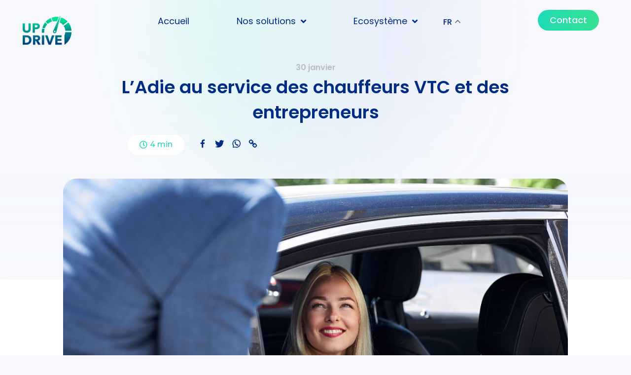

--- FILE ---
content_type: text/html; charset=utf-8
request_url: https://www.google.com/recaptcha/api2/aframe
body_size: 270
content:
<!DOCTYPE HTML><html><head><meta http-equiv="content-type" content="text/html; charset=UTF-8"></head><body><script nonce="Xj8SIXIXywpFTE9GBEDFEQ">/** Anti-fraud and anti-abuse applications only. See google.com/recaptcha */ try{var clients={'sodar':'https://pagead2.googlesyndication.com/pagead/sodar?'};window.addEventListener("message",function(a){try{if(a.source===window.parent){var b=JSON.parse(a.data);var c=clients[b['id']];if(c){var d=document.createElement('img');d.src=c+b['params']+'&rc='+(localStorage.getItem("rc::a")?sessionStorage.getItem("rc::b"):"");window.document.body.appendChild(d);sessionStorage.setItem("rc::e",parseInt(sessionStorage.getItem("rc::e")||0)+1);localStorage.setItem("rc::h",'1769153145198');}}}catch(b){}});window.parent.postMessage("_grecaptcha_ready", "*");}catch(b){}</script></body></html>

--- FILE ---
content_type: text/css
request_url: https://www.up-drive.com/wp-content/uploads/elementor/css/post-2376.css?ver=1696501131
body_size: 813
content:
.elementor-kit-2376{--e-global-color-primary:#1EDBB5;--e-global-color-secondary:#002C83;--e-global-color-text:#000000;--e-global-color-accent:#B7BEC5;--e-global-color-22f64a4:#FFFFFF;--e-global-color-02dcbdc:#FFFFFF;--e-global-color-2ceee4d:#36E194;--e-global-color-5cd7aad:#F6F8FC;--e-global-color-825fe11:#E2FAF5;--e-global-color-9408685:#31E09C;--e-global-color-123c8d0:#0FD2BD;--e-global-typography-primary-font-family:"Poppins";--e-global-typography-primary-font-weight:600;--e-global-typography-secondary-font-family:"Poppins";--e-global-typography-secondary-font-weight:400;--e-global-typography-text-font-family:"Poppins";--e-global-typography-text-font-size:18px;--e-global-typography-text-font-weight:400;--e-global-typography-accent-font-family:"Montserrat";--e-global-typography-accent-font-weight:500;color:var( --e-global-color-text );font-family:var( --e-global-typography-text-font-family ), Sans-serif;font-size:var( --e-global-typography-text-font-size );font-weight:var( --e-global-typography-text-font-weight );background-color:var( --e-global-color-5cd7aad );background-image:url("https://www.up-drive.com/wp-content/uploads/2023/06/Banner.png");background-position:top center;background-repeat:no-repeat;background-size:contain;}.elementor-kit-2376 a{color:var( --e-global-color-accent );}.elementor-kit-2376 a:hover{color:var( --e-global-color-primary );font-family:var( --e-global-typography-text-font-family ), Sans-serif;font-size:var( --e-global-typography-text-font-size );font-weight:var( --e-global-typography-text-font-weight );}.elementor-kit-2376 h1{color:var( --e-global-color-primary );font-family:var( --e-global-typography-primary-font-family ), Sans-serif;font-weight:var( --e-global-typography-primary-font-weight );}.elementor-kit-2376 h2{color:var( --e-global-color-secondary );font-family:var( --e-global-typography-primary-font-family ), Sans-serif;font-weight:var( --e-global-typography-primary-font-weight );}.elementor-kit-2376 h3{color:var( --e-global-color-text );font-family:var( --e-global-typography-primary-font-family ), Sans-serif;font-weight:var( --e-global-typography-primary-font-weight );}.elementor-kit-2376 h4{color:var( --e-global-color-text );font-family:var( --e-global-typography-primary-font-family ), Sans-serif;font-weight:var( --e-global-typography-primary-font-weight );}.elementor-kit-2376 h5{color:var( --e-global-color-secondary );font-family:var( --e-global-typography-primary-font-family ), Sans-serif;font-weight:var( --e-global-typography-primary-font-weight );}.elementor-kit-2376 h6{color:var( --e-global-color-text );font-family:var( --e-global-typography-primary-font-family ), Sans-serif;font-weight:var( --e-global-typography-primary-font-weight );}.elementor-kit-2376 button,.elementor-kit-2376 input[type="button"],.elementor-kit-2376 input[type="submit"],.elementor-kit-2376 .elementor-button{font-family:var( --e-global-typography-text-font-family ), Sans-serif;font-size:var( --e-global-typography-text-font-size );font-weight:var( --e-global-typography-text-font-weight );color:var( --e-global-color-22f64a4 );background-color:transparent;background-image:linear-gradient(270deg, var( --e-global-color-2ceee4d ) 0%, var( --e-global-color-primary ) 100%);border-radius:25px 25px 25px 25px;}.elementor-kit-2376 button:hover,.elementor-kit-2376 button:focus,.elementor-kit-2376 input[type="button"]:hover,.elementor-kit-2376 input[type="button"]:focus,.elementor-kit-2376 input[type="submit"]:hover,.elementor-kit-2376 input[type="submit"]:focus,.elementor-kit-2376 .elementor-button:hover,.elementor-kit-2376 .elementor-button:focus{color:var( --e-global-color-22f64a4 );background-color:transparent;background-image:linear-gradient(270deg, var( --e-global-color-secondary ) 0%, var( --e-global-color-primary ) 100%);}.elementor-section.elementor-section-boxed > .elementor-container{max-width:1140px;}.e-con{--container-max-width:1140px;}.elementor-widget:not(:last-child){margin-block-end:20px;}.elementor-element{--widgets-spacing:20px 20px;}{}h1.entry-title{display:var(--page-title-display);}.elementor-kit-2376 e-page-transition{background-color:#FFBC7D;}@media(min-width:1025px){.elementor-kit-2376{background-attachment:scroll;}}@media(max-width:1024px){.elementor-kit-2376{font-size:var( --e-global-typography-text-font-size );}.elementor-kit-2376 a:hover{font-size:var( --e-global-typography-text-font-size );}.elementor-kit-2376 button,.elementor-kit-2376 input[type="button"],.elementor-kit-2376 input[type="submit"],.elementor-kit-2376 .elementor-button{font-size:var( --e-global-typography-text-font-size );}.elementor-section.elementor-section-boxed > .elementor-container{max-width:1024px;}.e-con{--container-max-width:1024px;}}@media(max-width:767px){.elementor-kit-2376{font-size:var( --e-global-typography-text-font-size );}.elementor-kit-2376 a:hover{font-size:var( --e-global-typography-text-font-size );}.elementor-kit-2376 button,.elementor-kit-2376 input[type="button"],.elementor-kit-2376 input[type="submit"],.elementor-kit-2376 .elementor-button{font-size:var( --e-global-typography-text-font-size );}.elementor-section.elementor-section-boxed > .elementor-container{max-width:767px;}.e-con{--container-max-width:767px;}}

--- FILE ---
content_type: text/css
request_url: https://www.up-drive.com/wp-content/uploads/elementor/css/post-2396.css?ver=1707233894
body_size: 1060
content:
.elementor-2396 .elementor-element.elementor-element-8ee6c09{--display:flex;--flex-direction:row;--container-widget-width:initial;--container-widget-height:100%;--container-widget-flex-grow:1;--container-widget-align-self:stretch;--gap:0px 0px;--background-transition:0.3s;}.elementor-2396 .elementor-element.elementor-element-8ee6c09.e-con{--flex-grow:0;--flex-shrink:0;}.elementor-2396 .elementor-element.elementor-element-d16ca69{--display:flex;--flex-direction:column;--container-widget-width:100%;--container-widget-height:initial;--container-widget-flex-grow:0;--container-widget-align-self:initial;--justify-content:center;--gap:0px 0px;--background-transition:0.3s;}.elementor-2396 .elementor-element.elementor-element-d16ca69.e-con{--flex-grow:0;--flex-shrink:0;}.elementor-2396 .elementor-element.elementor-element-a148f90{text-align:left;}.elementor-2396 .elementor-element.elementor-element-a148f90 img{width:65%;}.elementor-2396 .elementor-element.elementor-element-a148f90.elementor-element{--flex-grow:0;--flex-shrink:0;}.elementor-2396 .elementor-element.elementor-element-f8ec994{--display:flex;--flex-direction:row;--container-widget-width:calc( ( 1 - var( --container-widget-flex-grow ) ) * 100% );--container-widget-height:100%;--container-widget-flex-grow:1;--container-widget-align-self:stretch;--justify-content:center;--align-items:center;--background-transition:0.3s;}.elementor-2396 .elementor-element.elementor-element-f8ec994.e-con{--flex-grow:0;--flex-shrink:0;}.elementor-2396 .elementor-element.elementor-element-dc10009 .elementor-menu-toggle{margin:0 auto;}.elementor-2396 .elementor-element.elementor-element-dc10009 .elementor-nav-menu .elementor-item{font-family:var( --e-global-typography-text-font-family ), Sans-serif;font-size:var( --e-global-typography-text-font-size );font-weight:var( --e-global-typography-text-font-weight );}.elementor-2396 .elementor-element.elementor-element-dc10009 .elementor-nav-menu--main .elementor-item{color:var( --e-global-color-secondary );fill:var( --e-global-color-secondary );}.elementor-2396 .elementor-element.elementor-element-dc10009 .elementor-nav-menu--main .elementor-item:hover,
					.elementor-2396 .elementor-element.elementor-element-dc10009 .elementor-nav-menu--main .elementor-item.elementor-item-active,
					.elementor-2396 .elementor-element.elementor-element-dc10009 .elementor-nav-menu--main .elementor-item.highlighted,
					.elementor-2396 .elementor-element.elementor-element-dc10009 .elementor-nav-menu--main .elementor-item:focus{color:var( --e-global-color-primary );fill:var( --e-global-color-primary );}.elementor-2396 .elementor-element.elementor-element-dc10009 .elementor-nav-menu--main:not(.e--pointer-framed) .elementor-item:before,
					.elementor-2396 .elementor-element.elementor-element-dc10009 .elementor-nav-menu--main:not(.e--pointer-framed) .elementor-item:after{background-color:var( --e-global-color-primary );}.elementor-2396 .elementor-element.elementor-element-dc10009 .e--pointer-framed .elementor-item:before,
					.elementor-2396 .elementor-element.elementor-element-dc10009 .e--pointer-framed .elementor-item:after{border-color:var( --e-global-color-primary );}.elementor-2396 .elementor-element.elementor-element-dc10009 .elementor-nav-menu--main .elementor-item.elementor-item-active{color:var( --e-global-color-secondary );}.elementor-2396 .elementor-element.elementor-element-dc10009 .elementor-nav-menu--main:not(.e--pointer-framed) .elementor-item.elementor-item-active:before,
					.elementor-2396 .elementor-element.elementor-element-dc10009 .elementor-nav-menu--main:not(.e--pointer-framed) .elementor-item.elementor-item-active:after{background-color:var( --e-global-color-primary );}.elementor-2396 .elementor-element.elementor-element-dc10009 .e--pointer-framed .elementor-item.elementor-item-active:before,
					.elementor-2396 .elementor-element.elementor-element-dc10009 .e--pointer-framed .elementor-item.elementor-item-active:after{border-color:var( --e-global-color-primary );}.elementor-2396 .elementor-element.elementor-element-dc10009 .e--pointer-framed .elementor-item:before{border-width:2px;}.elementor-2396 .elementor-element.elementor-element-dc10009 .e--pointer-framed.e--animation-draw .elementor-item:before{border-width:0 0 2px 2px;}.elementor-2396 .elementor-element.elementor-element-dc10009 .e--pointer-framed.e--animation-draw .elementor-item:after{border-width:2px 2px 0 0;}.elementor-2396 .elementor-element.elementor-element-dc10009 .e--pointer-framed.e--animation-corners .elementor-item:before{border-width:2px 0 0 2px;}.elementor-2396 .elementor-element.elementor-element-dc10009 .e--pointer-framed.e--animation-corners .elementor-item:after{border-width:0 2px 2px 0;}.elementor-2396 .elementor-element.elementor-element-dc10009 .e--pointer-underline .elementor-item:after,
					 .elementor-2396 .elementor-element.elementor-element-dc10009 .e--pointer-overline .elementor-item:before,
					 .elementor-2396 .elementor-element.elementor-element-dc10009 .e--pointer-double-line .elementor-item:before,
					 .elementor-2396 .elementor-element.elementor-element-dc10009 .e--pointer-double-line .elementor-item:after{height:2px;}.elementor-2396 .elementor-element.elementor-element-dc10009 .elementor-nav-menu--dropdown a, .elementor-2396 .elementor-element.elementor-element-dc10009 .elementor-menu-toggle{color:var( --e-global-color-secondary );}.elementor-2396 .elementor-element.elementor-element-dc10009 .elementor-nav-menu--dropdown{background-color:var( --e-global-color-22f64a4 );}.elementor-2396 .elementor-element.elementor-element-dc10009 .elementor-nav-menu--dropdown a:hover,
					.elementor-2396 .elementor-element.elementor-element-dc10009 .elementor-nav-menu--dropdown a.elementor-item-active,
					.elementor-2396 .elementor-element.elementor-element-dc10009 .elementor-nav-menu--dropdown a.highlighted,
					.elementor-2396 .elementor-element.elementor-element-dc10009 .elementor-menu-toggle:hover{color:var( --e-global-color-22f64a4 );}.elementor-2396 .elementor-element.elementor-element-dc10009 .elementor-nav-menu--dropdown a:hover,
					.elementor-2396 .elementor-element.elementor-element-dc10009 .elementor-nav-menu--dropdown a.elementor-item-active,
					.elementor-2396 .elementor-element.elementor-element-dc10009 .elementor-nav-menu--dropdown a.highlighted{background-color:var( --e-global-color-primary );}.elementor-2396 .elementor-element.elementor-element-dc10009 .elementor-nav-menu--dropdown .elementor-item, .elementor-2396 .elementor-element.elementor-element-dc10009 .elementor-nav-menu--dropdown  .elementor-sub-item{font-family:"Poppins", Sans-serif;font-weight:500;}.elementor-2396 .elementor-element.elementor-element-dc10009 div.elementor-menu-toggle:hover{color:var( --e-global-color-primary );}.elementor-2396 .elementor-element.elementor-element-dc10009 div.elementor-menu-toggle:hover svg{fill:var( --e-global-color-primary );}.elementor-2396 .elementor-element.elementor-element-dc10009{width:var( --container-widget-width, 78% );max-width:78%;--container-widget-width:78%;--container-widget-flex-grow:0;}.elementor-2396 .elementor-element.elementor-element-dc10009.elementor-element{--flex-grow:0;--flex-shrink:0;}.elementor-2396 .elementor-element.elementor-element-0157c05{--display:flex;--flex-direction:row;--container-widget-width:calc( ( 1 - var( --container-widget-flex-grow ) ) * 100% );--container-widget-height:100%;--container-widget-flex-grow:1;--container-widget-align-self:stretch;--justify-content:center;--align-items:center;--background-transition:0.3s;}.elementor-2396 .elementor-element.elementor-element-0157c05.e-con{--flex-grow:0;--flex-shrink:0;}.elementor-2396 .elementor-element.elementor-element-3cf0484 .elementor-button{font-family:"Poppins", Sans-serif;font-weight:500;background-color:#B7BEC5;}@media(max-width:1024px){.elementor-2396 .elementor-element.elementor-element-a148f90{text-align:center;width:var( --container-widget-width, 127.984px );max-width:127.984px;--container-widget-width:127.984px;--container-widget-flex-grow:0;}.elementor-2396 .elementor-element.elementor-element-a148f90 img{width:100%;}.elementor-2396 .elementor-element.elementor-element-f8ec994{--align-items:center;--container-widget-width:calc( ( 1 - var( --container-widget-flex-grow ) ) * 100% );}.elementor-2396 .elementor-element.elementor-element-dc10009 .elementor-nav-menu .elementor-item{font-size:var( --e-global-typography-text-font-size );}.elementor-2396 .elementor-element.elementor-element-dc10009 > .elementor-widget-container{margin:0% 0% -5% 0%;padding:0px 0px 0px 0px;}}@media(min-width:768px){.elementor-2396 .elementor-element.elementor-element-d16ca69{--width:20%;}.elementor-2396 .elementor-element.elementor-element-f8ec994{--width:65%;}.elementor-2396 .elementor-element.elementor-element-0157c05{--width:15%;}}@media(max-width:1024px) and (min-width:768px){.elementor-2396 .elementor-element.elementor-element-8ee6c09{--width:100%;}.elementor-2396 .elementor-element.elementor-element-d16ca69{--width:20%;}.elementor-2396 .elementor-element.elementor-element-f8ec994{--width:60%;}.elementor-2396 .elementor-element.elementor-element-0157c05{--width:20%;}}@media(max-width:767px){.elementor-2396 .elementor-element.elementor-element-d16ca69{--width:50%;--justify-content:flex-start;}.elementor-2396 .elementor-element.elementor-element-a148f90 img{width:80%;}.elementor-2396 .elementor-element.elementor-element-f8ec994{--width:20%;--justify-content:flex-end;--margin-block-start:5%;--margin-block-end:0%;--margin-inline-start:27%;--margin-inline-end:0%;}.elementor-2396 .elementor-element.elementor-element-dc10009 .elementor-nav-menu .elementor-item{font-size:var( --e-global-typography-text-font-size );}.elementor-2396 .elementor-element.elementor-element-dc10009 .elementor-nav-menu--dropdown .elementor-item, .elementor-2396 .elementor-element.elementor-element-dc10009 .elementor-nav-menu--dropdown  .elementor-sub-item{font-size:18px;}.elementor-2396 .elementor-element.elementor-element-ce5d88d > .elementor-widget-container{margin:0% 0% 0% 0%;}.elementor-2396 .elementor-element.elementor-element-0157c05{--width:100%;--justify-content:flex-end;}}

--- FILE ---
content_type: text/css
request_url: https://www.up-drive.com/wp-content/uploads/elementor/css/post-2903.css?ver=1700778667
body_size: 2611
content:
.elementor-2903 .elementor-element.elementor-element-16eb4d1{--display:flex;--flex-direction:column;--container-widget-width:100%;--container-widget-height:initial;--container-widget-flex-grow:0;--container-widget-align-self:initial;--background-transition:0.3s;--border-radius:0px 0px 40px 40px;--margin-block-start:0%;--margin-block-end:-3%;--margin-inline-start:0%;--margin-inline-end:0%;--z-index:10;}.elementor-2903 .elementor-element.elementor-element-16eb4d1:not(.elementor-motion-effects-element-type-background), .elementor-2903 .elementor-element.elementor-element-16eb4d1 > .elementor-motion-effects-container > .elementor-motion-effects-layer{background-color:var( --e-global-color-22f64a4 );}.elementor-2903 .elementor-element.elementor-element-16eb4d1, .elementor-2903 .elementor-element.elementor-element-16eb4d1::before{--border-transition:0.3s;}.elementor-2903 .elementor-element.elementor-element-16eb4d1.e-con{--align-self:center;}.elementor-2903 .elementor-element.elementor-element-f1df998{--display:flex;--background-transition:0.3s;}.elementor-2903 .elementor-element.elementor-element-5f92857{--spacer-size:10px;}.elementor-2903 .elementor-element.elementor-element-deac8f7{--display:flex;--flex-direction:row;--container-widget-width:initial;--container-widget-height:100%;--container-widget-flex-grow:1;--container-widget-align-self:stretch;--justify-content:center;--background-transition:0.3s;--border-radius:0px 0px 30px 30px;--margin-block-start:0px;--margin-block-end:0px;--margin-inline-start:0px;--margin-inline-end:0px;--padding-block-start:5%;--padding-block-end:5%;--padding-inline-start:5%;--padding-inline-end:5%;}.elementor-2903 .elementor-element.elementor-element-deac8f7:not(.elementor-motion-effects-element-type-background), .elementor-2903 .elementor-element.elementor-element-deac8f7 > .elementor-motion-effects-container > .elementor-motion-effects-layer{background-color:transparent;background-image:linear-gradient(45deg, #12D8C3 0%, #29DEA5 100%);}.elementor-2903 .elementor-element.elementor-element-deac8f7, .elementor-2903 .elementor-element.elementor-element-deac8f7::before{--border-transition:0.3s;}.elementor-2903 .elementor-element.elementor-element-ed82d1b{--display:flex;--background-transition:0.3s;--margin-block-start:0%;--margin-block-end:0%;--margin-inline-start:0%;--margin-inline-end:0%;--padding-block-start:15%;--padding-block-end:15%;--padding-inline-start:0%;--padding-inline-end:0%;}.elementor-2903 .elementor-element.elementor-element-ed82d1b:not(.elementor-motion-effects-element-type-background), .elementor-2903 .elementor-element.elementor-element-ed82d1b > .elementor-motion-effects-container > .elementor-motion-effects-layer{background-image:var(--e-bg-lazyload-loaded);--e-bg-lazyload:url("https://www.up-drive.com/wp-content/uploads/2023/06/Telechargez-le-guide-gratuit-pour-savoir-comment-devenir-chauffeur-VTC.png");background-position:center left;background-repeat:no-repeat;background-size:73% auto;}.elementor-2903 .elementor-element.elementor-element-ed82d1b, .elementor-2903 .elementor-element.elementor-element-ed82d1b::before{--border-transition:0.3s;}.elementor-2903 .elementor-element.elementor-element-6098984{text-align:right;}.elementor-2903 .elementor-element.elementor-element-6098984 img{width:50%;}.elementor-2903 .elementor-element.elementor-element-58d6d79{text-align:right;}.elementor-2903 .elementor-element.elementor-element-58d6d79 img{width:50%;}.elementor-2903 .elementor-element.elementor-element-ce747e3{--display:flex;--background-transition:0.3s;}.elementor-2903 .elementor-element.elementor-element-ce747e3.e-con{--align-self:center;}.elementor-2903 .elementor-element.elementor-element-4245857{text-align:left;}.elementor-2903 .elementor-element.elementor-element-4245857 .elementor-heading-title{color:var( --e-global-color-22f64a4 );font-family:"Poppins", Sans-serif;font-size:38px;font-weight:700;line-height:51px;}.elementor-2903 .elementor-element.elementor-element-5df7ba3{color:var( --e-global-color-22f64a4 );font-family:"Poppins", Sans-serif;font-size:18px;font-weight:400;line-height:26px;}.elementor-2903 .elementor-element.elementor-element-4ae67ff .elementor-field-group{padding-right:calc( 10px/2 );padding-left:calc( 10px/2 );margin-bottom:10px;}.elementor-2903 .elementor-element.elementor-element-4ae67ff .elementor-form-fields-wrapper{margin-left:calc( -10px/2 );margin-right:calc( -10px/2 );margin-bottom:-10px;}.elementor-2903 .elementor-element.elementor-element-4ae67ff .elementor-field-group.recaptcha_v3-bottomleft, .elementor-2903 .elementor-element.elementor-element-4ae67ff .elementor-field-group.recaptcha_v3-bottomright{margin-bottom:0;}body.rtl .elementor-2903 .elementor-element.elementor-element-4ae67ff .elementor-labels-inline .elementor-field-group > label{padding-left:0px;}body:not(.rtl) .elementor-2903 .elementor-element.elementor-element-4ae67ff .elementor-labels-inline .elementor-field-group > label{padding-right:0px;}body .elementor-2903 .elementor-element.elementor-element-4ae67ff .elementor-labels-above .elementor-field-group > label{padding-bottom:0px;}.elementor-2903 .elementor-element.elementor-element-4ae67ff .elementor-field-group > label, .elementor-2903 .elementor-element.elementor-element-4ae67ff .elementor-field-subgroup label{color:var( --e-global-color-secondary );}.elementor-2903 .elementor-element.elementor-element-4ae67ff .elementor-field-type-html{padding-bottom:0px;color:var( --e-global-color-secondary );}.elementor-2903 .elementor-element.elementor-element-4ae67ff .elementor-field-group .elementor-field{color:var( --e-global-color-secondary );}.elementor-2903 .elementor-element.elementor-element-4ae67ff .elementor-field-group .elementor-field, .elementor-2903 .elementor-element.elementor-element-4ae67ff .elementor-field-subgroup label{font-family:"Poppins", Sans-serif;font-size:18px;font-weight:400;}.elementor-2903 .elementor-element.elementor-element-4ae67ff .elementor-field-group:not(.elementor-field-type-upload) .elementor-field:not(.elementor-select-wrapper){background-color:#FFFFFF00;border-width:0px 0px 0px 0px;border-radius:0px 0px 0px 0px;}.elementor-2903 .elementor-element.elementor-element-4ae67ff .elementor-field-group .elementor-select-wrapper select{background-color:#FFFFFF00;border-width:0px 0px 0px 0px;border-radius:0px 0px 0px 0px;}.elementor-2903 .elementor-element.elementor-element-4ae67ff .elementor-button{font-family:"Poppins", Sans-serif;font-weight:500;}.elementor-2903 .elementor-element.elementor-element-4ae67ff .e-form__buttons__wrapper__button-next{background-color:#B7BEC5;color:var( --e-global-color-22f64a4 );}.elementor-2903 .elementor-element.elementor-element-4ae67ff .elementor-button[type="submit"]{background-color:#B7BEC5;color:var( --e-global-color-22f64a4 );}.elementor-2903 .elementor-element.elementor-element-4ae67ff .elementor-button[type="submit"] svg *{fill:var( --e-global-color-22f64a4 );}.elementor-2903 .elementor-element.elementor-element-4ae67ff .e-form__buttons__wrapper__button-previous{color:#ffffff;}.elementor-2903 .elementor-element.elementor-element-4ae67ff .e-form__buttons__wrapper__button-next:hover{background-color:#02010100;color:var( --e-global-color-22f64a4 );}.elementor-2903 .elementor-element.elementor-element-4ae67ff .elementor-button[type="submit"]:hover{background-color:#02010100;color:var( --e-global-color-22f64a4 );}.elementor-2903 .elementor-element.elementor-element-4ae67ff .elementor-button[type="submit"]:hover svg *{fill:var( --e-global-color-22f64a4 );}.elementor-2903 .elementor-element.elementor-element-4ae67ff .e-form__buttons__wrapper__button-previous:hover{color:var( --e-global-color-secondary );}.elementor-2903 .elementor-element.elementor-element-4ae67ff .elementor-message{font-family:"Poppins", Sans-serif;font-size:18px;font-weight:400;}.elementor-2903 .elementor-element.elementor-element-4ae67ff{--e-form-steps-indicators-spacing:20px;--e-form-steps-indicator-padding:30px;--e-form-steps-indicator-inactive-secondary-color:#ffffff;--e-form-steps-indicator-active-secondary-color:#ffffff;--e-form-steps-indicator-completed-secondary-color:#ffffff;--e-form-steps-divider-width:1px;--e-form-steps-divider-gap:10px;}.elementor-2903 .elementor-element.elementor-element-4ae67ff > .elementor-widget-container{padding:1% 1% 1% 1%;background-color:var( --e-global-color-02dcbdc );border-radius:50px 50px 50px 50px;box-shadow:0px 5px 10px 0px rgba(0,0,0,0.5);}.elementor-2903 .elementor-element.elementor-element-ff540fe{color:var( --e-global-color-22f64a4 );font-family:"Poppins", Sans-serif;font-size:13px;font-weight:400;}.elementor-2903 .elementor-element.elementor-element-09724f2{--display:flex;--flex-direction:row;--container-widget-width:initial;--container-widget-height:100%;--container-widget-flex-grow:1;--container-widget-align-self:stretch;--justify-content:center;--gap:0px 0px;--background-transition:0.3s;--margin-block-start:0%;--margin-block-end:0%;--margin-inline-start:0%;--margin-inline-end:0%;--padding-block-start:3%;--padding-block-end:3%;--padding-inline-start:3%;--padding-inline-end:3%;}.elementor-2903 .elementor-element.elementor-element-232a2cb{--display:flex;--flex-direction:column;--container-widget-width:100%;--container-widget-height:initial;--container-widget-flex-grow:0;--container-widget-align-self:initial;--background-transition:0.3s;}.elementor-2903 .elementor-element.elementor-element-232a2cb.e-con{--flex-grow:0;--flex-shrink:0;}.elementor-2903 .elementor-element.elementor-element-958a1bc{text-align:left;}.elementor-2903 .elementor-element.elementor-element-958a1bc img{width:50%;}.elementor-2903 .elementor-element.elementor-element-b41076e{text-align:left;}.elementor-2903 .elementor-element.elementor-element-b41076e .elementor-star-rating{font-size:25px;}body:not(.rtl) .elementor-2903 .elementor-element.elementor-element-b41076e .elementor-star-rating i:not(:last-of-type){margin-right:5px;}body.rtl .elementor-2903 .elementor-element.elementor-element-b41076e .elementor-star-rating i:not(:last-of-type){margin-left:5px;}.elementor-2903 .elementor-element.elementor-element-b41076e .elementor-star-rating i:before{color:var( --e-global-color-secondary );}.elementor-2903 .elementor-element.elementor-element-b41076e > .elementor-widget-container{margin:0% 0% -5% 0%;padding:0px 0px 0px 0px;}.elementor-2903 .elementor-element.elementor-element-9d36c5f{color:#93A7BB;font-family:"Poppins", Sans-serif;font-size:15px;font-weight:400;}.elementor-2903 .elementor-element.elementor-element-9d36c5f > .elementor-widget-container{margin:0% 0% -10% 0%;}.elementor-2903 .elementor-element.elementor-element-d1e4b84 .elementor-button{font-family:"Poppins", Sans-serif;font-weight:500;fill:var( --e-global-color-secondary );color:var( --e-global-color-secondary );background-color:transparent;background-image:linear-gradient(180deg, #B7BEC500 0%, #FFFFFF00 100%);border-radius:0px 0px 0px 0px;padding:0px 0px 0px 0px;}.elementor-2903 .elementor-element.elementor-element-d1e4b84 .elementor-button:hover, .elementor-2903 .elementor-element.elementor-element-d1e4b84 .elementor-button:focus{background-color:transparent;background-image:linear-gradient(180deg, #36E19400 0%, #F2295B00 100%);}.elementor-2903 .elementor-element.elementor-element-d1e4b84 > .elementor-widget-container{margin:0% 0% -5% 0%;}.elementor-2903 .elementor-element.elementor-element-44d19bc .elementor-button{font-family:"Poppins", Sans-serif;font-weight:500;fill:var( --e-global-color-secondary );color:var( --e-global-color-secondary );background-color:transparent;background-image:linear-gradient(180deg, #B7BEC500 0%, #FFFFFF00 100%);border-radius:0px 0px 0px 0px;padding:0px 0px 0px 0px;}.elementor-2903 .elementor-element.elementor-element-44d19bc .elementor-button:hover, .elementor-2903 .elementor-element.elementor-element-44d19bc .elementor-button:focus{background-color:transparent;background-image:linear-gradient(180deg, #36E19400 0%, #F2295B00 100%);}.elementor-2903 .elementor-element.elementor-element-aaafc90{--display:flex;--flex-direction:column;--container-widget-width:100%;--container-widget-height:initial;--container-widget-flex-grow:0;--container-widget-align-self:initial;--background-transition:0.3s;}.elementor-2903 .elementor-element.elementor-element-aaafc90.e-con{--flex-grow:0;--flex-shrink:0;}.elementor-2903 .elementor-element.elementor-element-46eed57 .elementor-heading-title{color:var( --e-global-color-secondary );}.elementor-2903 .elementor-element.elementor-element-e950526 .elementor-icon-list-items:not(.elementor-inline-items) .elementor-icon-list-item:not(:last-child){padding-bottom:calc(10px/2);}.elementor-2903 .elementor-element.elementor-element-e950526 .elementor-icon-list-items:not(.elementor-inline-items) .elementor-icon-list-item:not(:first-child){margin-top:calc(10px/2);}.elementor-2903 .elementor-element.elementor-element-e950526 .elementor-icon-list-items.elementor-inline-items .elementor-icon-list-item{margin-right:calc(10px/2);margin-left:calc(10px/2);}.elementor-2903 .elementor-element.elementor-element-e950526 .elementor-icon-list-items.elementor-inline-items{margin-right:calc(-10px/2);margin-left:calc(-10px/2);}body.rtl .elementor-2903 .elementor-element.elementor-element-e950526 .elementor-icon-list-items.elementor-inline-items .elementor-icon-list-item:after{left:calc(-10px/2);}body:not(.rtl) .elementor-2903 .elementor-element.elementor-element-e950526 .elementor-icon-list-items.elementor-inline-items .elementor-icon-list-item:after{right:calc(-10px/2);}.elementor-2903 .elementor-element.elementor-element-e950526 .elementor-icon-list-icon i{transition:color 0.3s;}.elementor-2903 .elementor-element.elementor-element-e950526 .elementor-icon-list-icon svg{transition:fill 0.3s;}.elementor-2903 .elementor-element.elementor-element-e950526{--e-icon-list-icon-size:14px;--icon-vertical-offset:0px;}.elementor-2903 .elementor-element.elementor-element-e950526 .elementor-icon-list-item > .elementor-icon-list-text, .elementor-2903 .elementor-element.elementor-element-e950526 .elementor-icon-list-item > a{font-family:"Poppins", Sans-serif;font-size:18px;font-weight:400;}.elementor-2903 .elementor-element.elementor-element-e950526 .elementor-icon-list-text{color:#93A7BB;transition:color 0.3s;}.elementor-2903 .elementor-element.elementor-element-e950526 .elementor-icon-list-item:hover .elementor-icon-list-text{color:var( --e-global-color-secondary );}.elementor-2903 .elementor-element.elementor-element-ea2312c{--display:flex;--flex-direction:column;--container-widget-width:100%;--container-widget-height:initial;--container-widget-flex-grow:0;--container-widget-align-self:initial;--background-transition:0.3s;}.elementor-2903 .elementor-element.elementor-element-ea2312c.e-con{--flex-grow:0;--flex-shrink:0;}.elementor-2903 .elementor-element.elementor-element-af87fb9 .elementor-heading-title{color:var( --e-global-color-secondary );}.elementor-2903 .elementor-element.elementor-element-580a52e .elementor-icon-list-items:not(.elementor-inline-items) .elementor-icon-list-item:not(:last-child){padding-bottom:calc(10px/2);}.elementor-2903 .elementor-element.elementor-element-580a52e .elementor-icon-list-items:not(.elementor-inline-items) .elementor-icon-list-item:not(:first-child){margin-top:calc(10px/2);}.elementor-2903 .elementor-element.elementor-element-580a52e .elementor-icon-list-items.elementor-inline-items .elementor-icon-list-item{margin-right:calc(10px/2);margin-left:calc(10px/2);}.elementor-2903 .elementor-element.elementor-element-580a52e .elementor-icon-list-items.elementor-inline-items{margin-right:calc(-10px/2);margin-left:calc(-10px/2);}body.rtl .elementor-2903 .elementor-element.elementor-element-580a52e .elementor-icon-list-items.elementor-inline-items .elementor-icon-list-item:after{left:calc(-10px/2);}body:not(.rtl) .elementor-2903 .elementor-element.elementor-element-580a52e .elementor-icon-list-items.elementor-inline-items .elementor-icon-list-item:after{right:calc(-10px/2);}.elementor-2903 .elementor-element.elementor-element-580a52e .elementor-icon-list-icon i{transition:color 0.3s;}.elementor-2903 .elementor-element.elementor-element-580a52e .elementor-icon-list-icon svg{transition:fill 0.3s;}.elementor-2903 .elementor-element.elementor-element-580a52e{--e-icon-list-icon-size:14px;--icon-vertical-offset:0px;}.elementor-2903 .elementor-element.elementor-element-580a52e .elementor-icon-list-item > .elementor-icon-list-text, .elementor-2903 .elementor-element.elementor-element-580a52e .elementor-icon-list-item > a{font-family:"Poppins", Sans-serif;font-size:18px;font-weight:400;}.elementor-2903 .elementor-element.elementor-element-580a52e .elementor-icon-list-text{color:#93A7BB;transition:color 0.3s;}.elementor-2903 .elementor-element.elementor-element-580a52e .elementor-icon-list-item:hover .elementor-icon-list-text{color:var( --e-global-color-secondary );}.elementor-2903 .elementor-element.elementor-element-efa2bb5{--display:flex;--flex-direction:column;--container-widget-width:100%;--container-widget-height:initial;--container-widget-flex-grow:0;--container-widget-align-self:initial;--background-transition:0.3s;}.elementor-2903 .elementor-element.elementor-element-fee4198{--grid-template-columns:repeat(0, auto);--icon-size:23px;--grid-column-gap:10px;--grid-row-gap:0px;}.elementor-2903 .elementor-element.elementor-element-fee4198 .elementor-widget-container{text-align:left;}.elementor-2903 .elementor-element.elementor-element-fee4198 .elementor-social-icon{background-color:#B7BEC500;}.elementor-2903 .elementor-element.elementor-element-fee4198 .elementor-social-icon i{color:#93A7BB;}.elementor-2903 .elementor-element.elementor-element-fee4198 .elementor-social-icon svg{fill:#93A7BB;}.elementor-2903 .elementor-element.elementor-element-fee4198 .elementor-social-icon:hover i{color:var( --e-global-color-secondary );}.elementor-2903 .elementor-element.elementor-element-fee4198 .elementor-social-icon:hover svg{fill:var( --e-global-color-secondary );}.elementor-2903 .elementor-element.elementor-element-d1261ed{--display:flex;--flex-direction:row;--container-widget-width:initial;--container-widget-height:100%;--container-widget-flex-grow:1;--container-widget-align-self:stretch;--background-transition:0.3s;}.elementor-2903 .elementor-element.elementor-element-af8fb3b{--display:flex;--flex-direction:row;--container-widget-width:initial;--container-widget-height:100%;--container-widget-flex-grow:1;--container-widget-align-self:stretch;--gap:10% 10%;--background-transition:0.3s;}.elementor-2903 .elementor-element.elementor-element-d60bdb5 .elementor-button{font-family:"Poppins", Sans-serif;font-weight:500;fill:var( --e-global-color-text );color:var( --e-global-color-text );background-color:transparent;background-image:linear-gradient(180deg, var( --e-global-color-02dcbdc ) 0%, var( --e-global-color-22f64a4 ) 100%);box-shadow:0px 0px 10px 0px rgba(0,0,0,0.5);}.elementor-2903 .elementor-element.elementor-element-d60bdb5 .elementor-button:hover, .elementor-2903 .elementor-element.elementor-element-d60bdb5 .elementor-button:focus{color:var( --e-global-color-primary );}.elementor-2903 .elementor-element.elementor-element-d60bdb5 .elementor-button:hover svg, .elementor-2903 .elementor-element.elementor-element-d60bdb5 .elementor-button:focus svg{fill:var( --e-global-color-primary );}.elementor-2903 .elementor-element.elementor-element-be1c3b8 .elementor-button{font-family:"Poppins", Sans-serif;font-weight:500;fill:var( --e-global-color-text );color:var( --e-global-color-text );background-color:transparent;background-image:linear-gradient(180deg, var( --e-global-color-02dcbdc ) 0%, var( --e-global-color-22f64a4 ) 100%);box-shadow:0px 0px 10px 0px rgba(0,0,0,0.5);}.elementor-2903 .elementor-element.elementor-element-be1c3b8 .elementor-button:hover, .elementor-2903 .elementor-element.elementor-element-be1c3b8 .elementor-button:focus{color:var( --e-global-color-primary );}.elementor-2903 .elementor-element.elementor-element-be1c3b8 .elementor-button:hover svg, .elementor-2903 .elementor-element.elementor-element-be1c3b8 .elementor-button:focus svg{fill:var( --e-global-color-primary );}.elementor-2903 .elementor-element.elementor-element-de7afad{color:#93A7BB;font-family:"Poppins", Sans-serif;font-size:15px;font-weight:600;text-transform:uppercase;}.elementor-2903 .elementor-element.elementor-element-de7afad > .elementor-widget-container{margin:-5% 0% 0% 0%;}.elementor-2903 .elementor-element.elementor-element-43aadc0{--display:flex;--flex-direction:row;--container-widget-width:initial;--container-widget-height:100%;--container-widget-flex-grow:1;--container-widget-align-self:stretch;--gap:0px 0px;--background-transition:0.3s;--padding-block-start:3%;--padding-block-end:3%;--padding-inline-start:3%;--padding-inline-end:3%;}.elementor-2903 .elementor-element.elementor-element-abcf9c6{--display:flex;--flex-direction:column;--container-widget-width:100%;--container-widget-height:initial;--container-widget-flex-grow:0;--container-widget-align-self:initial;--background-transition:0.3s;}.elementor-2903 .elementor-element.elementor-element-abcf9c6.e-con{--flex-grow:0;--flex-shrink:0;}.elementor-2903 .elementor-element.elementor-element-80eb03c .elementor-icon-list-items:not(.elementor-inline-items) .elementor-icon-list-item:not(:last-child){padding-bottom:calc(25px/2);}.elementor-2903 .elementor-element.elementor-element-80eb03c .elementor-icon-list-items:not(.elementor-inline-items) .elementor-icon-list-item:not(:first-child){margin-top:calc(25px/2);}.elementor-2903 .elementor-element.elementor-element-80eb03c .elementor-icon-list-items.elementor-inline-items .elementor-icon-list-item{margin-right:calc(25px/2);margin-left:calc(25px/2);}.elementor-2903 .elementor-element.elementor-element-80eb03c .elementor-icon-list-items.elementor-inline-items{margin-right:calc(-25px/2);margin-left:calc(-25px/2);}body.rtl .elementor-2903 .elementor-element.elementor-element-80eb03c .elementor-icon-list-items.elementor-inline-items .elementor-icon-list-item:after{left:calc(-25px/2);}body:not(.rtl) .elementor-2903 .elementor-element.elementor-element-80eb03c .elementor-icon-list-items.elementor-inline-items .elementor-icon-list-item:after{right:calc(-25px/2);}.elementor-2903 .elementor-element.elementor-element-80eb03c .elementor-icon-list-icon i{transition:color 0.3s;}.elementor-2903 .elementor-element.elementor-element-80eb03c .elementor-icon-list-icon svg{transition:fill 0.3s;}.elementor-2903 .elementor-element.elementor-element-80eb03c{--e-icon-list-icon-size:14px;--icon-vertical-offset:0px;}.elementor-2903 .elementor-element.elementor-element-80eb03c .elementor-icon-list-item > .elementor-icon-list-text, .elementor-2903 .elementor-element.elementor-element-80eb03c .elementor-icon-list-item > a{font-family:"Poppins", Sans-serif;font-size:13px;font-weight:400;}.elementor-2903 .elementor-element.elementor-element-80eb03c .elementor-icon-list-text{color:#93A7BB;transition:color 0.3s;}.elementor-2903 .elementor-element.elementor-element-80eb03c .elementor-icon-list-item:hover .elementor-icon-list-text{color:var( --e-global-color-secondary );}@media(min-width:768px){.elementor-2903 .elementor-element.elementor-element-16eb4d1{--width:100%;}.elementor-2903 .elementor-element.elementor-element-deac8f7{--width:100%;}.elementor-2903 .elementor-element.elementor-element-232a2cb{--width:20%;}.elementor-2903 .elementor-element.elementor-element-aaafc90{--width:20%;}.elementor-2903 .elementor-element.elementor-element-ea2312c{--width:20%;}.elementor-2903 .elementor-element.elementor-element-efa2bb5{--width:40%;}.elementor-2903 .elementor-element.elementor-element-abcf9c6{--width:100%;}}@media(max-width:1024px){.elementor-2903 .elementor-element.elementor-element-4245857 .elementor-heading-title{font-size:24px;line-height:34px;}.elementor-2903 .elementor-element.elementor-element-4ae67ff .elementor-field-group .elementor-field, .elementor-2903 .elementor-element.elementor-element-4ae67ff .elementor-field-subgroup label{font-size:14px;}.elementor-2903 .elementor-element.elementor-element-4ae67ff .elementor-button{font-size:12px;}.elementor-2903 .elementor-element.elementor-element-af8fb3b{--flex-direction:column;--container-widget-width:100%;--container-widget-height:initial;--container-widget-flex-grow:0;--container-widget-align-self:initial;}}@media(max-width:767px){.elementor-2903 .elementor-element.elementor-element-4245857 .elementor-heading-title{font-size:20px;line-height:31px;}.elementor-2903 .elementor-element.elementor-element-5df7ba3{font-size:16px;}.elementor-2903 .elementor-element.elementor-element-4ae67ff .elementor-field-group .elementor-field, .elementor-2903 .elementor-element.elementor-element-4ae67ff .elementor-field-subgroup label{font-size:14px;}.elementor-2903 .elementor-element.elementor-element-4ae67ff .elementor-button{font-size:11px;}.elementor-2903 .elementor-element.elementor-element-4ae67ff .elementor-message{font-size:16px;}.elementor-2903 .elementor-element.elementor-element-4ae67ff{--e-form-steps-divider-width:0px;width:100%;max-width:100%;}.elementor-2903 .elementor-element.elementor-element-4ae67ff > .elementor-widget-container{padding:1% 1% 1% 1%;}.elementor-2903 .elementor-element.elementor-element-b41076e .elementor-star-rating{font-size:18px;}.elementor-2903 .elementor-element.elementor-element-9d36c5f{font-size:16px;}.elementor-2903 .elementor-element.elementor-element-d1e4b84 .elementor-button{font-size:14px;}.elementor-2903 .elementor-element.elementor-element-44d19bc .elementor-button{font-size:14px;}.elementor-2903 .elementor-element.elementor-element-e950526 .elementor-icon-list-item > .elementor-icon-list-text, .elementor-2903 .elementor-element.elementor-element-e950526 .elementor-icon-list-item > a{font-size:18px;}.elementor-2903 .elementor-element.elementor-element-d1261ed{--margin-block-start:0px;--margin-block-end:0px;--margin-inline-start:0px;--margin-inline-end:0px;--padding-block-start:0px;--padding-block-end:0px;--padding-inline-start:0px;--padding-inline-end:0px;}.elementor-2903 .elementor-element.elementor-element-af8fb3b{--width:100%;--flex-direction:column;--container-widget-width:100%;--container-widget-height:initial;--container-widget-flex-grow:0;--container-widget-align-self:initial;--margin-block-start:0px;--margin-block-end:0px;--margin-inline-start:0px;--margin-inline-end:0px;--padding-block-start:0px;--padding-block-end:0px;--padding-inline-start:0px;--padding-inline-end:0px;}.elementor-2903 .elementor-element.elementor-element-d60bdb5 .elementor-button{font-size:13px;}.elementor-2903 .elementor-element.elementor-element-be1c3b8 .elementor-button{font-size:13px;}.elementor-2903 .elementor-element.elementor-element-de7afad{font-size:16px;}.elementor-2903 .elementor-element.elementor-element-80eb03c .elementor-icon-list-item > .elementor-icon-list-text, .elementor-2903 .elementor-element.elementor-element-80eb03c .elementor-icon-list-item > a{font-size:14px;}}

--- FILE ---
content_type: text/css
request_url: https://www.up-drive.com/wp-content/uploads/elementor/css/post-3189.css?ver=1700827996
body_size: 1161
content:
.elementor-3189 .elementor-element.elementor-element-1bd6468{--display:flex;--align-items:center;--container-widget-width:calc( ( 1 - var( --container-widget-flex-grow ) ) * 100% );--background-transition:0.3s;--border-radius:0px 0px 30px 30px;--margin-block-start:0%;--margin-block-end:0%;--margin-inline-start:0%;--margin-inline-end:0%;--padding-block-start:0%;--padding-block-end:0%;--padding-inline-start:10%;--padding-inline-end:10%;}.elementor-3189 .elementor-element.elementor-element-1bd6468:not(.elementor-motion-effects-element-type-background), .elementor-3189 .elementor-element.elementor-element-1bd6468 > .elementor-motion-effects-container > .elementor-motion-effects-layer{background-color:transparent;background-image:linear-gradient(180deg, #FFFFFF00 50%, var( --e-global-color-5cd7aad ) 100%);}.elementor-3189 .elementor-element.elementor-element-1bd6468, .elementor-3189 .elementor-element.elementor-element-1bd6468::before{--border-transition:0.3s;}.elementor-3189 .elementor-element.elementor-element-f0f2d1e{text-align:center;color:var( --e-global-color-accent );font-family:"Poppins", Sans-serif;font-size:16px;font-weight:600;}.elementor-3189 .elementor-element.elementor-element-f349720{text-align:center;}.elementor-3189 .elementor-element.elementor-element-f349720 .elementor-heading-title{color:#002C83;font-family:"Poppins", Sans-serif;font-size:36px;font-weight:600;line-height:51px;}.elementor-3189 .elementor-element.elementor-element-8e8942b{--display:flex;--flex-direction:row;--container-widget-width:initial;--container-widget-height:100%;--container-widget-flex-grow:1;--container-widget-align-self:stretch;--background-transition:0.3s;--margin-block-start:0%;--margin-block-end:3%;--margin-inline-start:0%;--margin-inline-end:0%;}.elementor-3189 .elementor-element.elementor-element-826f48f{--display:flex;--background-transition:0.3s;}.elementor-3189 .elementor-element.elementor-element-6f58b44 .elementor-button{font-family:"Montserrat", Sans-serif;font-size:16px;font-weight:500;fill:var( --e-global-color-primary );color:var( --e-global-color-primary );background-color:transparent;background-image:linear-gradient(180deg, var( --e-global-color-02dcbdc ) 0%, var( --e-global-color-22f64a4 ) 100%);}.elementor-3189 .elementor-element.elementor-element-917329e{--display:flex;--flex-direction:row;--container-widget-width:calc( ( 1 - var( --container-widget-flex-grow ) ) * 100% );--container-widget-height:100%;--container-widget-flex-grow:1;--container-widget-align-self:stretch;--align-items:center;--background-transition:0.3s;}.elementor-3189 .elementor-element.elementor-element-7fb5978{--spacer-size:203px;}.elementor-3189 .elementor-element.elementor-element-181decb{--display:flex;--flex-direction:column;--container-widget-width:calc( ( 1 - var( --container-widget-flex-grow ) ) * 100% );--container-widget-height:initial;--container-widget-flex-grow:0;--container-widget-align-self:initial;--align-items:center;--background-transition:0.3s;--margin-block-start:0px;--margin-block-end:0px;--margin-inline-start:0px;--margin-inline-end:0px;--padding-block-start:0%;--padding-block-end:0%;--padding-inline-start:10%;--padding-inline-end:10%;}.elementor-3189 .elementor-element.elementor-element-181decb:not(.elementor-motion-effects-element-type-background), .elementor-3189 .elementor-element.elementor-element-181decb > .elementor-motion-effects-container > .elementor-motion-effects-layer{background-color:var( --e-global-color-22f64a4 );}.elementor-3189 .elementor-element.elementor-element-181decb, .elementor-3189 .elementor-element.elementor-element-181decb::before{--border-transition:0.3s;}.elementor-3189 .elementor-element.elementor-element-ec2dc07 img{border-radius:20px 20px 20px 20px;}.elementor-3189 .elementor-element.elementor-element-ec2dc07 > .elementor-widget-container{margin:-20% 0% 0% 0%;}.elementor-3189 .elementor-element.elementor-element-d891a4c{color:var( --e-global-color-secondary );}.elementor-3189 .elementor-element.elementor-element-d891a4c > .elementor-widget-container{margin:0px 0px 0px 0px;padding:0% 3% 0% 3%;}.elementor-3189 .elementor-element.elementor-element-6e24ceb{--display:flex;--background-transition:0.3s;}.elementor-3189 .elementor-element.elementor-element-10a5eb4{color:var( --e-global-color-secondary );font-family:"Poppins", Sans-serif;font-size:20px;font-weight:400;}.elementor-3189 .elementor-element.elementor-element-10a5eb4 > .elementor-widget-container{margin:0% 0% -3% 0%;}.elementor-3189 .elementor-element.elementor-element-b2526cf{--display:flex;--flex-direction:column;--container-widget-width:100%;--container-widget-height:initial;--container-widget-flex-grow:0;--container-widget-align-self:initial;--background-transition:0.3s;}.elementor-3189 .elementor-element.elementor-element-b2526cf:not(.elementor-motion-effects-element-type-background), .elementor-3189 .elementor-element.elementor-element-b2526cf > .elementor-motion-effects-container > .elementor-motion-effects-layer{background-color:var( --e-global-color-22f64a4 );}.elementor-3189 .elementor-element.elementor-element-b2526cf, .elementor-3189 .elementor-element.elementor-element-b2526cf::before{--border-transition:0.3s;}.elementor-3189 .elementor-element.elementor-element-a909301{--divider-border-style:solid;--divider-color:var( --e-global-color-accent );--divider-border-width:1px;}.elementor-3189 .elementor-element.elementor-element-a909301 .elementor-divider-separator{width:100%;}.elementor-3189 .elementor-element.elementor-element-a909301 .elementor-divider{padding-top:15px;padding-bottom:15px;}.elementor-3189 .elementor-element.elementor-element-7e497c6{--display:flex;--flex-direction:column;--container-widget-width:100%;--container-widget-height:initial;--container-widget-flex-grow:0;--container-widget-align-self:initial;--background-transition:0.3s;--padding-block-start:05%;--padding-block-end:5%;--padding-inline-start:0%;--padding-inline-end:0%;}.elementor-3189 .elementor-element.elementor-element-7e497c6:not(.elementor-motion-effects-element-type-background), .elementor-3189 .elementor-element.elementor-element-7e497c6 > .elementor-motion-effects-container > .elementor-motion-effects-layer{background-color:var( --e-global-color-22f64a4 );}.elementor-3189 .elementor-element.elementor-element-7e497c6, .elementor-3189 .elementor-element.elementor-element-7e497c6::before{--border-transition:0.3s;}.elementor-3189 .elementor-element.elementor-element-9c7c237{--display:flex;--flex-direction:row;--container-widget-width:initial;--container-widget-height:100%;--container-widget-flex-grow:1;--container-widget-align-self:stretch;--background-transition:0.3s;}.elementor-3189 .elementor-element.elementor-element-a2c8d0a{--display:flex;--background-transition:0.3s;}.elementor-3189 .elementor-element.elementor-element-59d6718{text-align:left;}.elementor-3189 .elementor-element.elementor-element-59d6718 .elementor-heading-title{color:var( --e-global-color-secondary );font-family:"Poppins", Sans-serif;font-size:34px;font-weight:600;}.elementor-3189 .elementor-element.elementor-element-2db4d3e{--grid-columns:3;}.elementor-3189 .elementor-element.elementor-element-2db4d3e .elementor-loop-container{grid-auto-rows:1fr;}.elementor-3189 .elementor-element.elementor-element-2db4d3e .e-loop-item > .elementor-section, .elementor-3189 .elementor-element.elementor-element-2db4d3e .e-loop-item > .elementor-section > .elementor-container, .elementor-3189 .elementor-element.elementor-element-2db4d3e .e-loop-item > .e-con, .elementor-3189 .elementor-element.elementor-element-2db4d3e .e-loop-item .elementor-section-wrap  > .e-con{height:100%;}@media(max-width:1024px){.elementor-3189 .elementor-element.elementor-element-2db4d3e{--grid-columns:2;}.elementor-3189 .elementor-element.elementor-element-2db4d3e > .elementor-widget-container{padding:0% 1% 0% 1%;}}@media(min-width:768px){.elementor-3189 .elementor-element.elementor-element-1bd6468{--width:100%;}.elementor-3189 .elementor-element.elementor-element-8e8942b{--width:50%;}.elementor-3189 .elementor-element.elementor-element-181decb{--width:100%;}.elementor-3189 .elementor-element.elementor-element-7e497c6{--content-width:85%;}.elementor-3189 .elementor-element.elementor-element-9c7c237{--width:100%;}}@media(max-width:767px){.elementor-3189 .elementor-element.elementor-element-f349720 .elementor-heading-title{font-size:25px;line-height:1.5em;}.elementor-3189 .elementor-element.elementor-element-917329e{--justify-content:center;}.elementor-3189 .elementor-element.elementor-element-7fb5978{--spacer-size:20px;}.elementor-3189 .elementor-element.elementor-element-59d6718 .elementor-heading-title{font-size:30px;}.elementor-3189 .elementor-element.elementor-element-2db4d3e{--grid-columns:1;}}

--- FILE ---
content_type: text/css
request_url: https://www.up-drive.com/wp-content/uploads/elementor/css/post-3198.css?ver=1696505683
body_size: 701
content:
.elementor-3198 .elementor-element.elementor-element-4d3dccb{--display:flex;--background-transition:0.3s;border-style:solid;--border-style:solid;border-width:1px 1px 1px 1px;--border-block-start-width:1px;--border-inline-end-width:1px;--border-block-end-width:1px;--border-inline-start-width:1px;border-color:#7A93AC;--border-color:#7A93AC;--border-radius:20px 20px 20px 20px;--margin-block-start:0px;--margin-block-end:0px;--margin-inline-start:0px;--margin-inline-end:0px;--padding-block-start:3%;--padding-block-end:0%;--padding-inline-start:3%;--padding-inline-end:3%;}.elementor-3198 .elementor-element.elementor-element-4d3dccb:not(.elementor-motion-effects-element-type-background), .elementor-3198 .elementor-element.elementor-element-4d3dccb > .elementor-motion-effects-container > .elementor-motion-effects-layer{background-color:var( --e-global-color-22f64a4 );}.elementor-3198 .elementor-element.elementor-element-4d3dccb, .elementor-3198 .elementor-element.elementor-element-4d3dccb::before{--border-transition:0.3s;}.elementor-3198 .elementor-element.elementor-element-f0195a8:hover img{filter:brightness( 50% ) contrast( 100% ) saturate( 100% ) blur( 0px ) hue-rotate( 0deg );}.elementor-3198 .elementor-element.elementor-element-f0195a8 img{border-radius:10px 10px 10px 10px;}.elementor-3198 .elementor-element.elementor-element-f8b256f{column-gap:0px;color:var( --e-global-color-accent );font-family:"Poppins", Sans-serif;font-size:13px;font-weight:400;}.elementor-3198 .elementor-element.elementor-element-80af417 .elementor-heading-title{color:var( --e-global-color-secondary );font-family:"Poppins", Sans-serif;font-size:18px;font-weight:500;}.elementor-3198 .elementor-element.elementor-element-856f356{--display:flex;--flex-direction:row;--container-widget-width:initial;--container-widget-height:100%;--container-widget-flex-grow:1;--container-widget-align-self:stretch;--background-transition:0.3s;}.elementor-3198 .elementor-element.elementor-element-b7b03d9 .elementor-button{font-family:"Montserrat", Sans-serif;font-size:15px;font-weight:600;fill:var( --e-global-color-secondary );color:var( --e-global-color-secondary );background-color:transparent;background-image:linear-gradient(180deg, #B7BEC500 0%, #F2295B00 100%);}.elementor-3198 .elementor-element.elementor-element-b7b03d9 .elementor-button:hover, .elementor-3198 .elementor-element.elementor-element-b7b03d9 .elementor-button:focus{color:var( --e-global-color-primary );}.elementor-3198 .elementor-element.elementor-element-b7b03d9 .elementor-button:hover svg, .elementor-3198 .elementor-element.elementor-element-b7b03d9 .elementor-button:focus svg{fill:var( --e-global-color-primary );}.elementor-3198 .elementor-element.elementor-element-b7b03d9 > .elementor-widget-container{margin:0% 0% 0% -10%;padding:0% 0% 0% 0%;}.elementor-3198 .elementor-element.elementor-element-b7b03d9.elementor-element{--align-self:flex-start;}.elementor-3198 .elementor-element.elementor-element-a157c76{text-align:right;color:var( --e-global-color-accent );font-family:"Poppins", Sans-serif;font-size:14px;font-weight:400;}.elementor-3198 .elementor-element.elementor-element-a157c76 > .elementor-widget-container{margin:0% 0% -20% 0%;padding:0px 0px 0px 0px;}.elementor-3198 .elementor-element.elementor-element-a157c76.elementor-element{--align-self:center;}